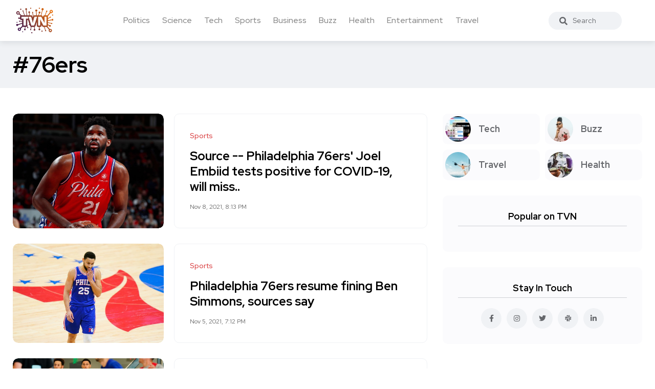

--- FILE ---
content_type: text/html; charset=UTF-8
request_url: https://trueviralnews.com/tags/76ers/page/1
body_size: 6293
content:
<!DOCTYPE html>
<html>
<head>
    <title>76ers » TrueViralNews</title>
    <meta name="description" content="">
    <meta name="keywords" content="">
    <meta property="og:site_name" content="TrueViralNews">
    <meta property="og:type" content="tag">
    <meta property="og:title" content="76ers">
    <meta property="og:url" content="https://trueviralnews.com/tags/76ers/page/1">
    <meta name="news_keywords" content="">
    <meta property="og:image" content="">
    <meta property="og:description" content="">
    <link rel="canonical" href="https://trueviralnews.com/tags/76ers/page/1">

    <meta name="HandheldFriendly" content="true">
    <meta name="format-detection" content="telephone=no">
    <meta name="viewport" content="user-scalable=no, initial-scale=1.0, maximum-scale=1.0, width=device-width">
    <meta name="apple-mobile-web-app-capable" content="yes">
    <meta name="apple-mobile-web-app-status-bar-style" content="default">
    <meta name="ahrefs-site-verification" content="01b09cf97fc56af8c04f0940ce1861a3c805dca74a0f531c7f77e9be6f76bc52">

    <link rel="shortcut icon" href="/template/images/favicon.ico">
    <link rel="apple-touch-icon" href="/template/touch-icon-iphone.png">
    <link rel="apple-touch-icon" sizes="76x76" href="/template/images/touch-icon-ipad.png">
    <link rel="apple-touch-icon" sizes="120x120" href="/template/images/touch-icon-iphone-retina.png">
    <link rel="apple-touch-icon" sizes="152x152" href="/template/images/touch-icon-ipad-retina.png">

    <!-- Bootstrap CSS -->
    <link rel="stylesheet" href="/template/css/bootstrap.min.css">
    <link rel="stylesheet" href="/template/css/style.css?v=1.1.2">
    <!-- Global site tag (gtag.js) - Google Analytics -->
    <script async src="https://www.googletagmanager.com/gtag/js?id=UA-15050551-8"></script>
    <script>
        window.dataLayer = window.dataLayer || [];
        function gtag(){dataLayer.push(arguments);}
        gtag('js', new Date());

        gtag('config', 'UA-15050551-8');
    </script>
    </head>
<body><!--------------------- HEADER ------------------>
<header class="header axil-header  header-light header-sticky header-with-shadow">
    <div class="header-wrap">
        <div class="row align-items-center">
            <div class="col-xl-1 col-lg-4 col-md-4 col-sm-3 col-12">
                <div class="logo">
                    <a href="/">
                        <img class="dark-logo" src="/template/images/logo.png" alt="TVN logo">
                        <img class="light-logo" src="/template/images/logo.png" alt="TVN logo">
                    </a>
                </div>
            </div>
            <div class="col-xl-9 d-none d-xl-block">
                <div class="mainmenu-wrapper">
                    <nav class='mainmenu-nav'><ul class='mainmenu'><li><a href='/politics'>Politics</a></li><li><a href='/science'>Science</a></li><li><a href='/tech'>Tech</a></li><li><a href='/sports'>Sports</a></li><li><a href='/business'>Business</a></li><li><a href='/buzz'>Buzz</a></li><li><a href='/health'>Health</a></li><li><a href='/entertainment'>Entertainment</a></li><li><a href='/travel'>Travel</a></li></ul></nav>                </div>
            </div>

            <div class="col-xl-1 col-lg-8 col-md-8 col-sm-9 col-12">
                <div class="header-search text-right d-flex align-items-center">
                    <form class="header-search-form">
                        <div class="axil-search form-group">
                            <button type="submit" class="search-button"><i class="fas fa-search"></i></button>
                            <input type="text" class="form-control" placeholder="Search" style="max-width: 184px;">
                        </div>
                    </form>

                    <!-- Start Hamburger Menu  -->
                    <div class="hamburger-menu d-block d-xl-none">
                        <div class="hamburger-inner">
                            <div class="icon"><i class="fas fa-bars"></i></div>
                        </div>
                    </div>
                    <!-- End Hamburger Menu  -->
                </div>
            </div>
        </div>
    </div>
</header><!--------------------- BREAD ------------------>
<div class="axil-breadcrumb-area breadcrumb-style-2 bg-color-grey">
    <div class="container">
        <div class="row">
            <div class="col-lg-12">
                <div class="inner">
                    <h1 class="page-title">#76ers</h1>
                </div>
            </div>
        </div>
    </div>
</div>
<div class="axil-section-gap bg-color-white">
    <div class="container">
        <div class="row">
            <div class="col-lg-8 col-xl-8">

                <!-- 0--><!-- 20--><!-- 76ers--><!-- 31--><!-- 31--><!-- Start Post  -->
                        <div class='content-block post-list-view mt--30'>
                            <div class='post-thumbnail'><a href='https://trueviralnews.com/56564-source-philadelphia-76ers-joel-embiid-tests-positive-for-covid-19-will-miss-several-games.html'><img src='https://a.espncdn.com/combiner/i?img=%2Fphoto%2F2021%2F1107%2Fr933982_1296x729_16%2D9.jpg' alt='Source -- Philadelphia 76ers&#039; Joel Embiid tests positive for COVID-19, will miss..'/></a></div><div class='post-content'>
                            
                            <div class='post-cat'>
                                <div class='post-cat-list'>
                                    <a href='/sports'>Sports</a>
                                </div>
                            </div>
                            <h4 class='title mb-4'><a href='https://trueviralnews.com/56564-source-philadelphia-76ers-joel-embiid-tests-positive-for-covid-19-will-miss-several-games.html'>Source -- Philadelphia 76ers&#039; Joel Embiid tests positive for COVID-19, will miss..</a></h4>
                            <span></span>
                            <div class='mt-3'>
                                <ul class='post-meta-list'>
                                    <li><time datetime='Nov 8, 2021, 8:13 PM'>Nov 8, 2021, 8:13 PM</time></li>
                                    <!--<li>3 min read</li>-->
                                </ul>
                            </div>
                        </div></div>
                        <!-- End Post  --><!-- Start Post  -->
                        <div class='content-block post-list-view mt--30'>
                            <div class='post-thumbnail'><a href='https://trueviralnews.com/56048-philadelphia-76ers-resume-fining-ben-simmons-sources-say.html'><img src='https://a1.espncdn.com/combiner/i?img=%2Fphoto%2F2021%2F1014%2Fr922960_1296x729_16%2D9.jpg' alt='Philadelphia 76ers resume fining Ben Simmons, sources say'/></a></div><div class='post-content'>
                            
                            <div class='post-cat'>
                                <div class='post-cat-list'>
                                    <a href='/sports'>Sports</a>
                                </div>
                            </div>
                            <h4 class='title mb-4'><a href='https://trueviralnews.com/56048-philadelphia-76ers-resume-fining-ben-simmons-sources-say.html'>Philadelphia 76ers resume fining Ben Simmons, sources say</a></h4>
                            <span></span>
                            <div class='mt-3'>
                                <ul class='post-meta-list'>
                                    <li><time datetime='Nov 5, 2021, 7:12 PM'>Nov 5, 2021, 7:12 PM</time></li>
                                    <!--<li>3 min read</li>-->
                                </ul>
                            </div>
                        </div></div>
                        <!-- End Post  --><!-- Start Post  -->
                        <div class='content-block post-list-view mt--30'>
                            <div class='post-thumbnail'><a href='https://trueviralnews.com/53508-tobias-harris-expresses-support-for-ben-simmons-after-76ers-meeting.html'><img src='https://a1.espncdn.com/combiner/i?img=%2Fphoto%2F2021%2F1023%2Fr927087_1296x729_16%2D9.jpg' alt='Tobias Harris expresses support for Ben Simmons after 76ers meeting'/></a></div><div class='post-content'>
                            
                            <div class='post-cat'>
                                <div class='post-cat-list'>
                                    <a href='/sports'>Sports</a>
                                </div>
                            </div>
                            <h4 class='title mb-4'><a href='https://trueviralnews.com/53508-tobias-harris-expresses-support-for-ben-simmons-after-76ers-meeting.html'>Tobias Harris expresses support for Ben Simmons after 76ers meeting</a></h4>
                            <span></span>
                            <div class='mt-3'>
                                <ul class='post-meta-list'>
                                    <li><time datetime='Oct 23, 2021, 7:42 AM'>Oct 23, 2021, 7:42 AM</time></li>
                                    <!--<li>3 min read</li>-->
                                </ul>
                            </div>
                        </div></div>
                        <!-- End Post  --><!-- Start Post  -->
                        <div class='content-block post-list-view mt--30'>
                            <div class='post-thumbnail'><a href='https://trueviralnews.com/53386-ben-simmons-tells-philadelphia-76ers-hes-not-mentally-ready-to-play-sources-say.html'><img src='https://a1.espncdn.com/combiner/i?img=%2Fphoto%2F2021%2F1014%2Fr922960_1296x729_16%2D9.jpg' alt='Ben Simmons tells Philadelphia 76ers he&#039;s not mentally ready to play, sources sa..'/></a></div><div class='post-content'>
                            
                            <div class='post-cat'>
                                <div class='post-cat-list'>
                                    <a href='/sports'>Sports</a>
                                </div>
                            </div>
                            <h4 class='title mb-4'><a href='https://trueviralnews.com/53386-ben-simmons-tells-philadelphia-76ers-hes-not-mentally-ready-to-play-sources-say.html'>Ben Simmons tells Philadelphia 76ers he&#039;s not mentally ready to play, sources sa..</a></h4>
                            <span></span>
                            <div class='mt-3'>
                                <ul class='post-meta-list'>
                                    <li><time datetime='Oct 22, 2021, 5:23 PM'>Oct 22, 2021, 5:23 PM</time></li>
                                    <!--<li>3 min read</li>-->
                                </ul>
                            </div>
                        </div></div>
                        <!-- End Post  --><!-- Start Post  -->
                        <div class='content-block post-list-view mt--30'>
                            <div class='post-thumbnail'><a href='https://trueviralnews.com/53230-ben-simmons-skips-individual-workout-at-philadelphia-76ers-facility-receives-treatment-for-back-tightness-sources-say.html'><img src='https://a4.espncdn.com/combiner/i?img=%2Fphoto%2F2021%2F0922%2Fr912769_1296x729_16%2D9.jpg' alt='Ben Simmons skips individual workout at Philadelphia 76ers&#039; facility, receives t..'/></a></div><div class='post-content'>
                            
                            <div class='post-cat'>
                                <div class='post-cat-list'>
                                    <a href='/sports'>Sports</a>
                                </div>
                            </div>
                            <h4 class='title mb-4'><a href='https://trueviralnews.com/53230-ben-simmons-skips-individual-workout-at-philadelphia-76ers-facility-receives-treatment-for-back-tightness-sources-say.html'>Ben Simmons skips individual workout at Philadelphia 76ers&#039; facility, receives t..</a></h4>
                            <span></span>
                            <div class='mt-3'>
                                <ul class='post-meta-list'>
                                    <li><time datetime='Oct 21, 2021, 9:35 PM'>Oct 21, 2021, 9:35 PM</time></li>
                                    <!--<li>3 min read</li>-->
                                </ul>
                            </div>
                        </div></div>
                        <!-- End Post  --><!-- Start Post  -->
                        <div class='content-block post-list-view mt--30'>
                            <div class='post-thumbnail'><a href='https://trueviralnews.com/53218-just-play-better-then-philadelphia-will-love-you.html'><img src='https://a3.espncdn.com/combiner/i?img=%2Fphoto%2F2017%2F0111%2Fr170235_1296x729_16%2D9.jpg' alt='&#039;Just play better,&#039; then Philadelphia will &#039;love you&#039;'/></a></div><div class='post-content'>
                            
                            <div class='post-cat'>
                                <div class='post-cat-list'>
                                    <a href='/sports'>Sports</a>
                                </div>
                            </div>
                            <h4 class='title mb-4'><a href='https://trueviralnews.com/53218-just-play-better-then-philadelphia-will-love-you.html'>&#039;Just play better,&#039; then Philadelphia will &#039;love you&#039;</a></h4>
                            <span></span>
                            <div class='mt-3'>
                                <ul class='post-meta-list'>
                                    <li><time datetime='Oct 21, 2021, 7:15 PM'>Oct 21, 2021, 7:15 PM</time></li>
                                    <!--<li>3 min read</li>-->
                                </ul>
                            </div>
                        </div></div>
                        <!-- End Post  --><!-- Start Post  -->
                        <div class='content-block post-list-view mt--30'>
                            <div class='post-thumbnail'><a href='https://trueviralnews.com/53116-philadelphia-76ers-regroup-with-team-dinner-before-opening-romp-against-new-orleans-pelicans.html'><img src='https://a3.espncdn.com/combiner/i?img=%2Fphoto%2F2021%2F1021%2Fr926140_1296x729_16%2D9.jpg' alt='Philadelphia 76ers regroup with team dinner before opening romp against New Orle..'/></a></div><div class='post-content'>
                            
                            <div class='post-cat'>
                                <div class='post-cat-list'>
                                    <a href='/sports'>Sports</a>
                                </div>
                            </div>
                            <h4 class='title mb-4'><a href='https://trueviralnews.com/53116-philadelphia-76ers-regroup-with-team-dinner-before-opening-romp-against-new-orleans-pelicans.html'>Philadelphia 76ers regroup with team dinner before opening romp against New Orle..</a></h4>
                            <span></span>
                            <div class='mt-3'>
                                <ul class='post-meta-list'>
                                    <li><time datetime='Oct 21, 2021, 7:20 AM'>Oct 21, 2021, 7:20 AM</time></li>
                                    <!--<li>3 min read</li>-->
                                </ul>
                            </div>
                        </div></div>
                        <!-- End Post  --><!-- Start Post  -->
                        <div class='content-block post-list-view mt--30'>
                            <div class='post-thumbnail'><a href='https://trueviralnews.com/52845-philadelphia-76ers-suspend-ben-simmons-for-their-season-opener.html'><img src='https://a4.espncdn.com/combiner/i?img=%2Fphoto%2F2021%2F0902%2Fr903829_1296x729_16%2D9.jpg' alt='Philadelphia 76ers suspend Ben Simmons for their season opener'/></a></div><div class='post-content'>
                            
                            <div class='post-cat'>
                                <div class='post-cat-list'>
                                    <a href='/sports'>Sports</a>
                                </div>
                            </div>
                            <h4 class='title mb-4'><a href='https://trueviralnews.com/52845-philadelphia-76ers-suspend-ben-simmons-for-their-season-opener.html'>Philadelphia 76ers suspend Ben Simmons for their season opener</a></h4>
                            <span></span>
                            <div class='mt-3'>
                                <ul class='post-meta-list'>
                                    <li><time datetime='Oct 19, 2021, 6:12 PM'>Oct 19, 2021, 6:12 PM</time></li>
                                    <!--<li>3 min read</li>-->
                                </ul>
                            </div>
                        </div></div>
                        <!-- End Post  --><!-- Start Post  -->
                        <div class='content-block post-list-view mt--30'>
                            <div class='post-thumbnail'><a href='https://trueviralnews.com/52691-doc-rivers-still-unsure-if-ben-simmons-will-play-in-philadelphia-76ers-opener.html'><img src='https://a4.espncdn.com/combiner/i?img=%2Fphoto%2F2021%2F0922%2Fr912769_1296x729_16%2D9.jpg' alt='Doc Rivers still unsure if Ben Simmons will play in Philadelphia 76ers&#039; opener'/></a></div><div class='post-content'>
                            
                            <div class='post-cat'>
                                <div class='post-cat-list'>
                                    <a href='/sports'>Sports</a>
                                </div>
                            </div>
                            <h4 class='title mb-4'><a href='https://trueviralnews.com/52691-doc-rivers-still-unsure-if-ben-simmons-will-play-in-philadelphia-76ers-opener.html'>Doc Rivers still unsure if Ben Simmons will play in Philadelphia 76ers&#039; opener</a></h4>
                            <span></span>
                            <div class='mt-3'>
                                <ul class='post-meta-list'>
                                    <li><time datetime='Oct 18, 2021, 10:26 PM'>Oct 18, 2021, 10:26 PM</time></li>
                                    <!--<li>3 min read</li>-->
                                </ul>
                            </div>
                        </div></div>
                        <!-- End Post  --><!-- Start Post  -->
                        <div class='content-block post-list-view mt--30'>
                            <div class='post-thumbnail'><a href='https://trueviralnews.com/52153-ben-simmons-eligible-to-rejoin-philadelphia-76ers-wont-play-in-preseason-finale.html'><img src='https://a4.espncdn.com/combiner/i?img=%2Fphoto%2F2021%2F0922%2Fr912769_1296x729_16%2D9.jpg' alt='Ben Simmons eligible to rejoin Philadelphia 76ers, won&#039;t play in preseason final..'/></a></div><div class='post-content'>
                            
                            <div class='post-cat'>
                                <div class='post-cat-list'>
                                    <a href='/sports'>Sports</a>
                                </div>
                            </div>
                            <h4 class='title mb-4'><a href='https://trueviralnews.com/52153-ben-simmons-eligible-to-rejoin-philadelphia-76ers-wont-play-in-preseason-finale.html'>Ben Simmons eligible to rejoin Philadelphia 76ers, won&#039;t play in preseason final..</a></h4>
                            <span></span>
                            <div class='mt-3'>
                                <ul class='post-meta-list'>
                                    <li><time datetime='Oct 15, 2021, 11:19 PM'>Oct 15, 2021, 11:19 PM</time></li>
                                    <!--<li>3 min read</li>-->
                                </ul>
                            </div>
                        </div></div>
                        <!-- End Post  --><!-- Start Post  -->
                        <div class='content-block post-list-view mt--30'>
                            <div class='post-thumbnail'><a href='https://trueviralnews.com/51428-ben-simmons-reports-to-philadelphia-76ers-sources-say.html'><img src='https://a1.espncdn.com/combiner/i?img=%2Fphoto%2F2021%2F0825%2Fr900442_1296x729_16%2D9.jpg' alt='Ben Simmons reports to Philadelphia 76ers, sources say'/></a></div><div class='post-content'>
                            
                            <div class='post-cat'>
                                <div class='post-cat-list'>
                                    <a href='/sports'>Sports</a>
                                </div>
                            </div>
                            <h4 class='title mb-4'><a href='https://trueviralnews.com/51428-ben-simmons-reports-to-philadelphia-76ers-sources-say.html'>Ben Simmons reports to Philadelphia 76ers, sources say</a></h4>
                            <span></span>
                            <div class='mt-3'>
                                <ul class='post-meta-list'>
                                    <li><time datetime='Oct 12, 2021, 3:29 AM'>Oct 12, 2021, 3:29 AM</time></li>
                                    <!--<li>3 min read</li>-->
                                </ul>
                            </div>
                        </div></div>
                        <!-- End Post  --><!-- Start Post  -->
                        <div class='content-block post-list-view mt--30'>
                            <div class='post-thumbnail'><a href='https://trueviralnews.com/51412-coach-doc-rivers-says-philadelphia-76ers-would-love-to-get-ben-simmons-back-as-talks-progress.html'><img src='https://a1.espncdn.com/combiner/i?img=%2Fphoto%2F2021%2F0608%2Fr864444_1296x729_16%2D9.jpg' alt='Coach Doc Rivers says Philadelphia 76ers would love to get Ben Simmons back as t..'/></a></div><div class='post-content'>
                            
                            <div class='post-cat'>
                                <div class='post-cat-list'>
                                    <a href='/sports'>Sports</a>
                                </div>
                            </div>
                            <h4 class='title mb-4'><a href='https://trueviralnews.com/51412-coach-doc-rivers-says-philadelphia-76ers-would-love-to-get-ben-simmons-back-as-talks-progress.html'>Coach Doc Rivers says Philadelphia 76ers would love to get Ben Simmons back as t..</a></h4>
                            <span></span>
                            <div class='mt-3'>
                                <ul class='post-meta-list'>
                                    <li><time datetime='Oct 12, 2021, 1:53 AM'>Oct 12, 2021, 1:53 AM</time></li>
                                    <!--<li>3 min read</li>-->
                                </ul>
                            </div>
                        </div></div>
                        <!-- End Post  --><!-- Start Post  -->
                        <div class='content-block post-list-view mt--30'>
                            <div class='post-thumbnail'><a href='https://trueviralnews.com/51313-philadelphia-76ers-making-progress-in-talks-with-ben-simmons-on-return-sources-say.html'><img src='https://a1.espncdn.com/combiner/i?img=%2Fphoto%2F2021%2F0628%2Fr873807_1296x729_16%2D9.jpg' alt='Philadelphia 76ers making progress in talks with Ben Simmons on return, sources ..'/></a></div><div class='post-content'>
                            
                            <div class='post-cat'>
                                <div class='post-cat-list'>
                                    <a href='/sports'>Sports</a>
                                </div>
                            </div>
                            <h4 class='title mb-4'><a href='https://trueviralnews.com/51313-philadelphia-76ers-making-progress-in-talks-with-ben-simmons-on-return-sources-say.html'>Philadelphia 76ers making progress in talks with Ben Simmons on return, sources ..</a></h4>
                            <span></span>
                            <div class='mt-3'>
                                <ul class='post-meta-list'>
                                    <li><time datetime='Oct 11, 2021, 5:01 PM'>Oct 11, 2021, 5:01 PM</time></li>
                                    <!--<li>3 min read</li>-->
                                </ul>
                            </div>
                        </div></div>
                        <!-- End Post  --><!-- Start Post  -->
                        <div class='content-block post-list-view mt--30'>
                            <div class='post-thumbnail'><a href='https://trueviralnews.com/49196-hear-me-out-ben-simmons-for-kyrie-straight-up.html'><img src='https://i.kinja-img.com/gawker-media/image/upload/c_fill,f_auto,fl_progressive,g_center,h_675,pg_1,q_80,w_1200/a5dd4ec764a2fce218976c8d8022116e.png' alt='Hear me out: Ben Simmons for Kyrie, straight up'/></a></div><div class='post-content'>
                            
                            <div class='post-cat'>
                                <div class='post-cat-list'>
                                    <a href='/sports'>Sports</a>
                                </div>
                            </div>
                            <h4 class='title mb-4'><a href='https://trueviralnews.com/49196-hear-me-out-ben-simmons-for-kyrie-straight-up.html'>Hear me out: Ben Simmons for Kyrie, straight up</a></h4>
                            <span></span>
                            <div class='mt-3'>
                                <ul class='post-meta-list'>
                                    <li><time datetime='Sep 30, 2021, 8:12 PM'>Sep 30, 2021, 8:12 PM</time></li>
                                    <!--<li>3 min read</li>-->
                                </ul>
                            </div>
                        </div></div>
                        <!-- End Post  --><!-- Start Post  -->
                        <div class='content-block post-list-view mt--30'>
                            <div class='post-thumbnail'><a href='https://trueviralnews.com/48583-after-requesting-offseason-trade-philadelphia-76ers-all-star-ben-simmons-wont-be-at-training-camp.html'><img src='https://a3.espncdn.com/combiner/i?img=%2Fphoto%2F2020%2F0420%2Fr691073_1296x729_16%2D9.jpg' alt='After requesting offseason trade, Philadelphia 76ers All-Star Ben Simmons won&#039;t ..'/></a></div><div class='post-content'>
                            
                            <div class='post-cat'>
                                <div class='post-cat-list'>
                                    <a href='/sports'>Sports</a>
                                </div>
                            </div>
                            <h4 class='title mb-4'><a href='https://trueviralnews.com/48583-after-requesting-offseason-trade-philadelphia-76ers-all-star-ben-simmons-wont-be-at-training-camp.html'>After requesting offseason trade, Philadelphia 76ers All-Star Ben Simmons won&#039;t ..</a></h4>
                            <span></span>
                            <div class='mt-3'>
                                <ul class='post-meta-list'>
                                    <li><time datetime='Sep 28, 2021, 10:39 PM'>Sep 28, 2021, 10:39 PM</time></li>
                                    <!--<li>3 min read</li>-->
                                </ul>
                            </div>
                        </div></div>
                        <!-- End Post  --><!-- Start Post  -->
                        <div class='content-block post-list-view mt--30'>
                            <div class='post-thumbnail'><a href='https://trueviralnews.com/47847-stephen-a-kevin-durant-nixed-nets-trading-kyrie-irving-to-76ers-for-ben-simmons.html'><img src='https://media.bleacherreport.com/image/upload/v1632328356/fsen8s7rklgptzinhhfw.jpg' alt='Stephen A: Kevin Durant Nixed Nets&#039; Trading Kyrie Irving to 76ers for Ben Simmon..'/></a></div><div class='post-content'>
                            
                            <div class='post-cat'>
                                <div class='post-cat-list'>
                                    <a href='/sports'>Sports</a>
                                </div>
                            </div>
                            <h4 class='title mb-4'><a href='https://trueviralnews.com/47847-stephen-a-kevin-durant-nixed-nets-trading-kyrie-irving-to-76ers-for-ben-simmons.html'>Stephen A: Kevin Durant Nixed Nets&#039; Trading Kyrie Irving to 76ers for Ben Simmon..</a></h4>
                            <span></span>
                            <div class='mt-3'>
                                <ul class='post-meta-list'>
                                    <li><time datetime='Sep 23, 2021, 10:26 PM'>Sep 23, 2021, 10:26 PM</time></li>
                                    <!--<li>3 min read</li>-->
                                </ul>
                            </div>
                        </div></div>
                        <!-- End Post  --><!-- Start Post  -->
                        <div class='content-block post-list-view mt--30'>
                            <div class='post-thumbnail'><a href='https://trueviralnews.com/47576-philadelphia-76ers-doc-rivers-wants-to-convince-ben-simmons-to-stay.html'><img src='https://a1.espncdn.com/combiner/i?img=%2Fphoto%2F2021%2F0608%2Fr864444_1296x729_16%2D9.jpg' alt='Philadelphia 76ers&#039; Doc Rivers wants to convince Ben Simmons to stay'/></a></div><div class='post-content'>
                            
                            <div class='post-cat'>
                                <div class='post-cat-list'>
                                    <a href='/sports'>Sports</a>
                                </div>
                            </div>
                            <h4 class='title mb-4'><a href='https://trueviralnews.com/47576-philadelphia-76ers-doc-rivers-wants-to-convince-ben-simmons-to-stay.html'>Philadelphia 76ers&#039; Doc Rivers wants to convince Ben Simmons to stay</a></h4>
                            <span></span>
                            <div class='mt-3'>
                                <ul class='post-meta-list'>
                                    <li><time datetime='Sep 22, 2021, 4:56 PM'>Sep 22, 2021, 4:56 PM</time></li>
                                    <!--<li>3 min read</li>-->
                                </ul>
                            </div>
                        </div></div>
                        <!-- End Post  --><!-- Start Post  -->
                        <div class='content-block post-list-view mt--30'>
                            <div class='post-thumbnail'><a href='https://trueviralnews.com/47400-ben-simmons-wont-report-done-with-philadelphia-76ers.html'><img src='https://a.espncdn.com/combiner/i?img=%2Fphoto%2F2021%2F0617%2Fr868494_1296x729_16%2D9.jpg' alt='Ben Simmons won&#039;t report, done with Philadelphia 76ers'/></a></div><div class='post-content'>
                            
                            <div class='post-cat'>
                                <div class='post-cat-list'>
                                    <a href='/sports'>Sports</a>
                                </div>
                            </div>
                            <h4 class='title mb-4'><a href='https://trueviralnews.com/47400-ben-simmons-wont-report-done-with-philadelphia-76ers.html'>Ben Simmons won&#039;t report, done with Philadelphia 76ers</a></h4>
                            <span></span>
                            <div class='mt-3'>
                                <ul class='post-meta-list'>
                                    <li><time datetime='Sep 21, 2021, 6:01 PM'>Sep 21, 2021, 6:01 PM</time></li>
                                    <!--<li>3 min read</li>-->
                                </ul>
                            </div>
                        </div></div>
                        <!-- End Post  --><!-- Start Post  -->
                        <div class='content-block post-list-view mt--30'>
                            <div class='post-thumbnail'><a href='https://trueviralnews.com/44568-philadelphia-76ers-joel-embiid-denies-rift-exists-with-ben-simmons.html'><img src='https://a4.espncdn.com/combiner/i?img=%2Fphoto%2F2021%2F0226%2Fr819680_1296x729_16%2D9.jpg' alt='Philadelphia 76ers&#039; Joel Embiid denies &#039;rift&#039; exists with Ben Simmons'/></a></div><div class='post-content'>
                            
                            <div class='post-cat'>
                                <div class='post-cat-list'>
                                    <a href='/sports'>Sports</a>
                                </div>
                            </div>
                            <h4 class='title mb-4'><a href='https://trueviralnews.com/44568-philadelphia-76ers-joel-embiid-denies-rift-exists-with-ben-simmons.html'>Philadelphia 76ers&#039; Joel Embiid denies &#039;rift&#039; exists with Ben Simmons</a></h4>
                            <span></span>
                            <div class='mt-3'>
                                <ul class='post-meta-list'>
                                    <li><time datetime='Sep 1, 2021, 6:51 PM'>Sep 1, 2021, 6:51 PM</time></li>
                                    <!--<li>3 min read</li>-->
                                </ul>
                            </div>
                        </div></div>
                        <!-- End Post  --><!-- Start Post  -->
                        <div class='content-block post-list-view mt--30'>
                            <div class='post-thumbnail'><a href='https://trueviralnews.com/44469-5-trade-ideas-to-help-76ers-deal-ben-simmons-before-training-camp.html'><img src='https://img.bleacherreport.net/img/slides/photos/004/473/277/da958188fad59039c1edae7f4cb088cd_crop_exact.jpg?w=1200&h=1200&q=75' alt='5 Trade Ideas to Help 76ers Deal Ben Simmons Before Training Camp'/></a></div><div class='post-content'>
                            
                            <div class='post-cat'>
                                <div class='post-cat-list'>
                                    <a href='/sports'>Sports</a>
                                </div>
                            </div>
                            <h4 class='title mb-4'><a href='https://trueviralnews.com/44469-5-trade-ideas-to-help-76ers-deal-ben-simmons-before-training-camp.html'>5 Trade Ideas to Help 76ers Deal Ben Simmons Before Training Camp</a></h4>
                            <span></span>
                            <div class='mt-3'>
                                <ul class='post-meta-list'>
                                    <li><time datetime='Sep 1, 2021, 6:11 AM'>Sep 1, 2021, 6:11 AM</time></li>
                                    <!--<li>3 min read</li>-->
                                </ul>
                            </div>
                        </div></div>
                        <!-- End Post  --><div class='pt-5'><span class='text-sm d-none'>Showing 1 to 20 of 31 articles</span><div class='pages'><a class='page-link mx-1' style='border-color: #e1e1e1;' href='https://trueviralnews.com/tags/76ers/page/1'>1 </a><a class='page-link mx-1' style='' href='https://trueviralnews.com/tags/76ers/page/2'>2 </a></div></div>                                            </div>
            <div class="col-lg-4 col-xl-4 mt_md--40 mt_sm--40">
                <div class="sidebar-inner">

    <!-- CATEGORIES 4 QUICK LINKS  -->
    <div class="axil-single-widget widget widget_categories mb--30">
        <ul>
            <li class="cat-item">
                <a href="/tech" class="inner">
                    <div class="thumbnail">
                        <img src="/template/images/tech.jpg" alt="">
                    </div>
                    <div class="content">
                        <h5 class="title">Tech</h5>
                    </div>
                </a>
            </li>
            <li class="cat-item">
                <a href="/buzz" class="inner">
                    <div class="thumbnail">
                        <img src="/template/images/life.jpg" alt="">
                    </div>
                    <div class="content">
                        <h5 class="title">Buzz</h5>
                    </div>
                </a>
            </li>
            <li class="cat-item">
                <a href="/travel" class="inner">
                    <div class="thumbnail">
                        <img src="/template/images/travel.jpg" alt="">
                    </div>
                    <div class="content">
                        <h5 class="title">Travel</h5>
                    </div>
                </a>
            </li>
            <li class="cat-item">
                <a href="/health" class="inner">
                    <div class="thumbnail">
                        <img src="/template/images/food.jpg" alt="">
                    </div>
                    <div class="content">
                        <h5 class="title">Health</h5>
                    </div>
                </a>
            </li>
        </ul>
    </div>

    


    <!-- POPULAR NEWS  -->
    <div class="axil-single-widget widget widget_postlist mb--30">
        <h5 class="widget-title">Popular on TVN</h5>

        <div class="post-medium-block">
                                    <!-- SQL time: 0.2 ms -->        </div>

    </div>


    <!-- SOCIAL BUTTONS  -->
    <div class="axil-single-widget widget widget_social mb--30">
        <h5 class="widget-title">Stay In Touch</h5>
        <ul class="social-icon md-size justify-content-center">
            <li><a href="#"><i class="fab fa-facebook-f"></i></a></li>
            <li><a href="#"><i class="fab fa-instagram"></i></a></li>
            <li><a href="#"><i class="fab fa-twitter"></i></a></li>
            <li><a href="#"><i class="fab fa-slack"></i></a></li>
            <li><a href="#"><i class="fab fa-linkedin-in"></i></a></li>
        </ul>
    </div>

</div>            </div>
        </div>
    </div>
</div>
<div class="axil-footer-area axil-footer-style-1 bg-color-white">
    <!-- Start Footer Top Area  -->
    <div class="footer-top">
        <div class="container">
            <div class="row">
                <div class="col-lg-12">
                    <!-- Start Post List  -->
                    <div class="inner d-flex align-items-center flex-wrap">
                        <h5 class="follow-title mb--0 mr--20">Follow Us</h5>
                        <ul class="social-icon color-tertiary md-size justify-content-start">
                            <li><a href="#"><i class="fab fa-facebook-f"></i></a></li>
                            <li><a href="#"><i class="fab fa-instagram"></i></a></li>
                            <li><a href="#"><i class="fab fa-twitter"></i></a></li>
                            <li><a href="#"><i class="fab fa-linkedin-in"></i></a></li>
                        </ul>
                    </div>
                    <!-- End Post List  -->
                </div>
            </div>
        </div>
    </div>
    <!-- End Footer Top Area  -->

    <!-- Start Copyright Area  -->
    <div class="copyright-area">
        <div class="container">
            <div class="row align-items-center">
                <div class="col-lg-9 col-md-12">
                    <div class="copyright-left">
                        <div class="logo">
                            <a href="/">
                                <img class="dark-logo" src="/template/images/logo.png" alt="Logo Images">
                                <img class="light-logo" src="/template/images/logo.png" alt="Logo Images">
                            </a>
                        </div>
                        <ul class="mainmenu justify-content-start">
                            <li>
                                <a class="hover-flip-item-wrapper" href="/information/advertising-on-tvn.html">
									<span class="hover-flip-item">
								<span data-text="Advertising">Advertising</span>
									</span>
                                </a>
                            </li>
                            <li>
                                <a class="hover-flip-item-wrapper" href="https://nutra777.com" target="_blank">
									<span class="hover-flip-item">
								<span data-text="Nutrition and Supplements">Nutrition and Supplements</span>
									</span>
                                </a>
                            </li>							<li>                                <a class="hover-flip-item-wrapper" href="https://custom-visuals.com" target="_blank">									<span class="hover-flip-item">								<span data-text="Custom Visuals for Power BI">Custom Visuals for Power BI</span>									</span>                                </a>                            </li>
                            <li>
                                <a class="hover-flip-item-wrapper" href="/rules.html">
									<span class="hover-flip-item">
								<span data-text="Terms of Use">Terms of Use</span>
									</span>
                                </a>
                            </li>
                        </ul>
                    </div>
                </div>
                <div class="col-lg-3 col-md-12">
                    <div class="copyright-right text-left text-lg-right mt_md--20 mt_sm--20">
                        <p class="b3">All Rights Reserved © 2024</p>
                    </div>
                </div>
            </div>
        </div>
    </div>
    <!-- End Copyright Area  -->
</div>
<a id="backto-top"></a><link rel="stylesheet" href="/template/css/all-fa.css">
<script>

    
    /*jQuery(function($){
        let btn = $('#backto-top');
        $(window).scroll(function () {
            if ($(window).scrollTop() > 300) {
                btn.addClass('show');
            } else {
                btn.removeClass('show');
            }
        });
        btn.on('click', function (e) {
            e.preventDefault();
            $('html, body').animate({
                scrollTop: 0
            }, '300');
        });

        $('.hamburger-menu').on('click', function (e) {
            e.preventDefault();
            $('body').addClass('popup-mobile-menu-show'),
                $('html').css({
                    overflow: 'hidden'
                });
        });
        $('.mobile-close').on('click', function (e) {
            e.preventDefault();
            $('body').removeClass('popup-mobile-menu-show'),
                $('html').css({
                    overflow: ''
                });
            $('.popup-mobilemenu-area .menu-item-has-children a').removeClass('open').siblings('.axil-submenu').slideUp('400');

        });
        $('.popup-mobilemenu-area').on('click', function (e) {
            e.target === this && $('body').removeClass('popup-mobile-menu-show'),
                $('html').css({
                    overflow: ''
                });
        });

    });*/
</script>
<!-- 635 kb-->
<!-- Generated for 7.4 m.sec. -->
</body>
</html>